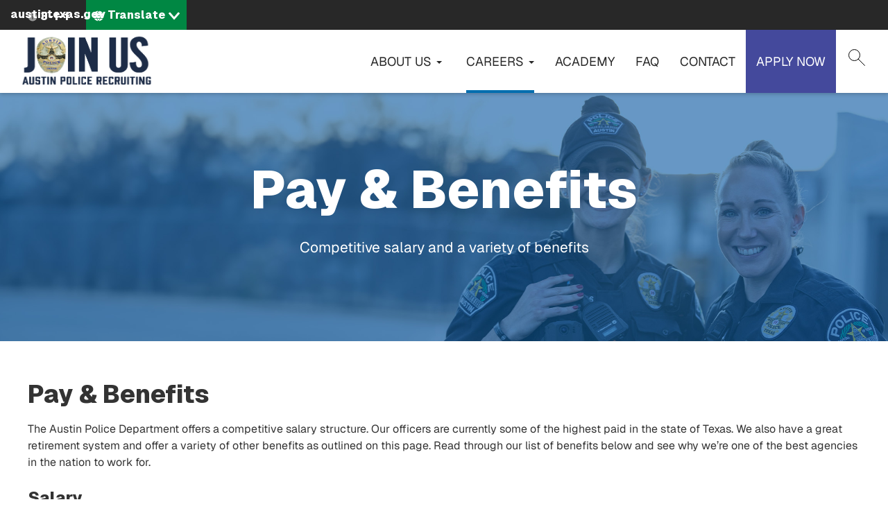

--- FILE ---
content_type: text/html; charset=UTF-8
request_url: https://www.austintexas.gov/apdrecruiting/pay-benefits
body_size: 11904
content:
<!DOCTYPE html>
<html  lang="en" dir="ltr" prefix="content: http://purl.org/rss/1.0/modules/content/  dc: http://purl.org/dc/terms/  foaf: http://xmlns.com/foaf/0.1/  og: http://ogp.me/ns#  rdfs: http://www.w3.org/2000/01/rdf-schema#  schema: http://schema.org/  sioc: http://rdfs.org/sioc/ns#  sioct: http://rdfs.org/sioc/types#  skos: http://www.w3.org/2004/02/skos/core#  xsd: http://www.w3.org/2001/XMLSchema# ">
  <head>
    <meta charset="utf-8" />
<meta name="description" content=".page-node-type-microsite #ms-video-spotlight h2 { font-size: 3.6rem; background: #1C2D49; color: #FFF; padding: 10px 20px; } table tbody tr:nth-child(odd) { background: #F7F7F7; }" />
<link rel="canonical" href="https://www.austintexas.gov/apdrecruiting/pay-benefits" />
<meta name="twitter:card" content="summary" />
<meta name="twitter:title" content="APD Recruiting - Pay-Benefits" />
<meta name="Generator" content="Drupal 10 (https://www.drupal.org)" />
<meta name="MobileOptimized" content="width" />
<meta name="HandheldFriendly" content="true" />
<meta name="viewport" content="width=device-width, initial-scale=1.0" />
<link rel="icon" href="/themes/custom/coa/microsites/coa_psrecruiting_apd/favicon.ico" type="image/png" />
<link rel="alternate" hreflang="en" href="https://www.austintexas.gov/apdrecruiting/pay-benefits" />
<link rel="canonical" href="https://www.austintexas.gov/apdrecruiting/pay-benefits" />
<link rel="shortlink" href="https://www.austintexas.gov/node/88776" />
<script>window.a2a_config=window.a2a_config||{};a2a_config.callbacks=[];a2a_config.overlays=[];a2a_config.templates={};</script>

    <title>APD Recruiting - Pay-Benefits | AustinTexas.gov</title>
    <link rel="stylesheet" media="all" href="/sites/default/files/css/css_C0WCeQDvWOBiAXYmnn_p2ZJPY2X-MtPsRWr3ZctQfl4.css?delta=0&amp;language=en&amp;theme=coa_psrecruiting_apd&amp;include=[base64]" />
<link rel="stylesheet" media="all" href="/modules/contrib/bootstrap_paragraphs/css/bootstrap-paragraphs-carousel.min.css?t8iwu5" />
<link rel="stylesheet" media="all" href="/sites/default/files/css/css_rZgWgy5FUrE7nXjcw33lT6sDf17_xIrjNXnB5E1_8bY.css?delta=2&amp;language=en&amp;theme=coa_psrecruiting_apd&amp;include=[base64]" />
<link rel="stylesheet" media="all" href="/sites/default/files/css/css_8UT2nto58WSjhppblauTZu2sJSBqYXo4TIiBl9EuJrA.css?delta=3&amp;language=en&amp;theme=coa_psrecruiting_apd&amp;include=[base64]" />
<link rel="stylesheet" media="all" href="https://cdnjs.cloudflare.com/ajax/libs/font-awesome/4.7.0/css/font-awesome.min.css" />
<link rel="stylesheet" media="all" href="https://cdn.bitmovin.com/player/web/8/bitmovinplayer-ui.css" />
<link rel="stylesheet" media="all" href="/sites/default/files/css/css_SKz14oQVlOoU3Hr44TBUSE-6l37MLdp9TQ-f2QRjkew.css?delta=6&amp;language=en&amp;theme=coa_psrecruiting_apd&amp;include=[base64]" />
<link rel="stylesheet" media="all" href="/sites/default/files/css/css_9y6ym4bpZjE2uENw2YRac_erOc7-t3PiOmghG0wU15w.css?delta=7&amp;language=en&amp;theme=coa_psrecruiting_apd&amp;include=[base64]" />
<link rel="stylesheet" media="all" href="/sites/default/files/asset_injector/css/turn_off_gtranslate-92508dd2432955fd259fc5548a1d0783.css?t8iwu5" />

    <script type="application/json" data-drupal-selector="drupal-settings-json">{"path":{"baseUrl":"\/","pathPrefix":"","currentPath":"node\/88776","currentPathIsAdmin":false,"isFront":false,"currentLanguage":"en"},"pluralDelimiter":"\u0003","suppressDeprecationErrors":true,"gtag":{"tagId":"","consentMode":false,"otherIds":[],"events":[],"additionalConfigInfo":[]},"ajaxPageState":{"libraries":"[base64]","theme":"coa_psrecruiting_apd","theme_token":"2Tni9QJnvnv9dsfvdMW0tD2z4VlM5OXSqvu-zOKN3xY"},"ajaxTrustedUrl":{"\/search-pages":true},"gtm":{"tagId":null,"settings":{"data_layer":"dataLayer","include_environment":false},"tagIds":["GTM-WHQFX42"]},"data":{"extlink":{"extTarget":false,"extTargetNoOverride":false,"extNofollow":false,"extNoreferrer":false,"extFollowNoOverride":false,"extClass":"0","extLabel":"(link is external)","extImgClass":false,"extSubdomains":false,"extExclude":"","extInclude":"","extCssExclude":"","extCssExplicit":"","extAlert":false,"extAlertText":"This link will take you to an external web site. We are not responsible for their content.","mailtoClass":"0","mailtoLabel":"(link sends email)","extUseFontAwesome":false,"extIconPlacement":"before","extFaLinkClasses":"fa fa-external-link","extFaMailtoClasses":"fa fa-envelope-o","whitelistedDomains":[]}},"ckeditorAccordion":{"accordionStyle":{"collapseAll":1,"keepRowsOpen":null,"animateAccordionOpenAndClose":1,"openTabsWithHash":1,"allowHtmlInTitles":0}},"bootstrap":{"forms_has_error_value_toggle":1,"modal_animation":1,"modal_backdrop":"true","modal_focus_input":1,"modal_keyboard":1,"modal_select_text":1,"modal_show":1,"modal_size":"","popover_enabled":1,"popover_animation":1,"popover_auto_close":1,"popover_container":"body","popover_content":"","popover_delay":"0","popover_html":0,"popover_placement":"right","popover_selector":"","popover_title":"","popover_trigger":"click","tooltip_enabled":1,"tooltip_animation":1,"tooltip_container":"body","tooltip_delay":"0","tooltip_html":0,"tooltip_placement":"auto left","tooltip_selector":"","tooltip_trigger":"hover"},"viewsJumpMenu":{"translation-selector-menu-block-1-jump-menu":{"new_window":false}},"coa_custom":{"js":{"node_id":"88776","custom_variable":"true"},"user_role":"admin_publisher"},"english_url":"\/node\/88776\/edit","spanish_url":"\/es\/node\/88776\/translations\/add\/en\/es","user":{"uid":0,"permissionsHash":"498f8a30997b655ff04e4c2d13be805c8a62fb8d2cd4bfc4a2985bac35a66cef"}}</script>
<script src="/sites/default/files/js/js_1tbvoQ3UR91jiKDumpJ04KXd5cg8VT6CqLm0sM0VxBc.js?scope=header&amp;delta=0&amp;language=en&amp;theme=coa_psrecruiting_apd&amp;include=[base64]"></script>
<script src="/sites/default/files/asset_injector/js/translation_header-c9dbbeed15aa1cc135f221491e1514c2.js?t8iwu5"></script>
<script src="/modules/contrib/google_tag/js/gtag.js?t8iwu5"></script>
<script src="/modules/contrib/google_tag/js/gtm.js?t8iwu5"></script>

  </head>
  <body class="apdrecruiting-pay-benefits public-safety---police-recruiting path-node page-node-type-microsite navbar-is-fixed-top has-glyphicons">
    <a href="#main-content" class="focusable skip-link">Skip to main content</a>
    <noscript><iframe src="https://www.googletagmanager.com/ns.html?id=GTM-WHQFX42"
                  height="0" width="0" style="display:none;visibility:hidden"></iframe></noscript>

      <div class="dialog-off-canvas-main-canvas" data-off-canvas-main-canvas>
          
    <header class="navbar navbar-default navbar-fixed-top" id="navbar">
                              <div id="above_header">
            <a href="/" class="microsite-home-link">austintexas.gov</a>
              <div class="region region-above-header">
    <nav role="navigation" aria-labelledby="block-coa-psrecruiting-apd-actionnavigation-menu" id="block-coa-psrecruiting-apd-actionnavigation">
            
  <h2 class="visually-hidden" id="block-coa-psrecruiting-apd-actionnavigation-menu">Action Navigation</h2>
  

        

      <ul class="menu menu--menu-action-navigation nav">
      
                        <li class="first last">
                                      <a class="icon-311" href="/department/311">3-1-1</a>
                                        </li>
          </ul>
  

  </nav>
<section class="views-element-container block block-views block-views-blocktranslation-selector-menu-block-1 clearfix" id="block-psrecruiting-apd-views-block-translation-selector-menu-block-1">
  
    

      <div class="form-group"><div class="lang-selector-cofa view view-translation-selector-menu view-id-translation_selector_menu view-display-id-block_1 js-view-dom-id-bec24bfdc7ee817e2b673887b50cfb939d571a7f10ddd5b3899968275de22aeb">
  
    
      
      <div class="view-content">
      
<div>
    <select class="lang-selector-cofa-select OneLinkNoTx ViewsJumpMenu js-viewsJumpMenu" title="Translate" id="translation-selector-menu-block-1-jump-menu" aria-label="Language selector">
    <option>Translate</option>
      <option data-url="javascript:void(0);" lang-value="en-us");">English</option>
      <option data-url="javascript:void(0);" lang-value="es-us");">Español</option>
      <option data-url="javascript:void(0);" lang-value="fr-fr");">Français</option>
      <option data-url="javascript:void(0);" lang-value="sw-ke");">Kiswahili</option>
      <option data-url="javascript:void(0);" lang-value="vi-vn");">Tiếng Việt</option>
      <option data-url="javascript:void(0);" lang-value="ur-in");">اردو</option>
      <option data-url="javascript:void(0);" lang-value="ar-xy");">العربية</option>
      <option data-url="javascript:void(0);" lang-value="ps-af");">پښتو</option>
      <option data-url="javascript:void(0);" lang-value="ne-np");">नेपाली</option>
      <option data-url="javascript:void(0);" lang-value="hi-in");">हिंदी</option>
      <option data-url="javascript:void(0);" lang-value="my-mm");">မြန်မာ</option>
      <option data-url="javascript:void(0);" lang-value="ti-et");">ትግርኛ</option>
      <option data-url="javascript:void(0);" lang-value="zh-cn");">简体中文</option>
      <option data-url="javascript:void(0);" lang-value="zh-tw");">繁體中文</option>
      <option data-url="javascript:void(0);" lang-value="ko-kr");">한국어</option>
    </select>
</div>

    </div>
  
          </div>
</div>

  </section>


  </div>

          </div>
              
      <div class="navbar-header-wrapper">
        <div class="navbar-header">
            <div class="region region-navigation">
          <a class="logo navbar-btn pull-left" href="/apdrecruiting" title="Home" rel="home">
      <img src="/sites/default/files/APD-Recruiting-Logo-v8.png" alt="Home" />
    </a>
      <section class="views-exposed-form block block-views block-views-exposed-filter-blocksearch-pages-page-1 clearfix" data-drupal-selector="views-exposed-form-search-pages-page-1" id="block-coa-psrecruiting-apd-exposedformsearch-pagespage-1">
  
    

      <form action="/search-pages" method="get" id="views-exposed-form-search-pages-page-1" accept-charset="UTF-8">
  <div class="form--inline form-inline clearfix">
  <div class="form-item js-form-item form-type-textfield js-form-type-textfield form-item-search-api-fulltext js-form-item-search-api-fulltext form-no-label form-group">
  
  
  <input placeholder="Search by keyword" data-drupal-selector="edit-search-api-fulltext" class="form-text form-control" type="text" id="edit-search-api-fulltext" name="search_api_fulltext" value="" size="30" maxlength="128" />

  
  
  </div>
<div data-drupal-selector="edit-actions" class="form-actions form-group js-form-wrapper form-wrapper" id="edit-actions"><button data-drupal-selector="edit-submit-search-pages" class="button js-form-submit form-submit btn-primary btn icon-before" type="submit" id="edit-submit-search-pages" value="Filter"><span class="icon glyphicon glyphicon-filter" aria-hidden="true"></span>
Filter</button></div>

</div>

</form>

  </section>


  </div>

                                <button type="button" class="navbar-toggle collapsed" data-toggle="collapse" data-target="#navbar-collapse">
              <span class="sr-only">Toggle navigation</span>
              <span class="menu-label">Menu</span>
              <span class="close-label">Close</span>
            </button>
          
          <a href="#" class="icon-search" data-toggle="collapse" data-target="#navbar .block-views-exposed-filter-blocksearch-pages-page-1">Search</a>
        </div>
      </div>

                    <div id="navbar-collapse" class="navbar-collapse collapse">
            <div class="region region-navigation-collapsible">
    <nav role="navigation" aria-labelledby="block-psrecruitingpolice-menu" id="block-psrecruitingpolice">
            
  <h2 class="visually-hidden" id="block-psrecruitingpolice-menu">PSRecruiting - Police</h2>
  

        
      <ul class="menu menu--psrecruiting---police nav">
                      <li class="expanded dropdown first">
                                                                    <a href="" class="dropdown-toggle" data-toggle="dropdown">ABOUT US <span class="caret"></span></a>
                        <ul class="dropdown-menu">
                      <li class="first">
                                        <a href="/apdrecruiting/why-apd" data-drupal-link-system-path="node/88768">WHY APD</a>
              </li>
                      <li>
                                        <a href="/apdrecruiting/military" data-drupal-link-system-path="node/88771">MILITARY &amp; THE APD</a>
              </li>
                      <li>
                                        <a href="/apdrecruiting/women" data-drupal-link-system-path="node/88772">WOMEN ON THE TEAM</a>
              </li>
                      <li>
                                        <a href="/apdrecruiting/ride-with-officer" data-drupal-link-system-path="node/88777">RIDE WITH AN OFFICER</a>
              </li>
                      <li class="last">
                                        <a href="/apdrecruiting/team" data-drupal-link-system-path="node/89390">RECRUITING TEAM</a>
              </li>
        </ul>
  
              </li>
                      <li class="expanded dropdown active active-trail">
                                                                    <a href="" class="dropdown-toggle active-trail" data-toggle="dropdown">CAREERS <span class="caret"></span></a>
                        <ul class="dropdown-menu">
                      <li class="first">
                                        <a href="/apdrecruiting/careers" data-drupal-link-system-path="node/88773">CAREERS</a>
              </li>
                      <li>
                                        <a href="/apdrecruiting/career-path" data-drupal-link-system-path="node/88774">CAREER PATHS</a>
              </li>
                      <li>
                                        <a href="/apdrecruiting/hiring-process" data-drupal-link-system-path="node/88775">HIRING PROCESS</a>
              </li>
                      <li class="active active-trail last">
                                        <a href="/apdrecruiting/pay-benefits" class="is-active active-trail" data-drupal-link-system-path="node/88776">PAY &amp; BENEFITS</a>
              </li>
        </ul>
  
              </li>
                      <li>
                                        <a href="/apdrecruiting/academy" data-drupal-link-system-path="node/88779">ACADEMY</a>
              </li>
                      <li>
                                        <a href="/apdrecruiting/faq" data-drupal-link-system-path="node/88781">FAQ</a>
              </li>
                      <li>
                                        <a href="/apdrecruiting/contact" data-drupal-link-system-path="node/88782">CONTACT</a>
              </li>
                      <li class="last">
                                        <a href="https://apdintake-austintexas.icims.com/jobs/search?ss=1&amp;hashed=-435597509">APPLY NOW</a>
              </li>
        </ul>
  

  </nav>

  </div>

        </div>
                    </div>
          </header>
  <div role="main" class="main-container js-quickedit-main-content">
    
                    <div id="header_hero" role="banner">
          
<div class="region region-header-hero">
  <div class="header-hero-background ">
    
  </div>
  <div class="header-hero-breadcrumb-title-wrapper">
    <div class="container-wide-lg container-wide-md container-wide-sm container-xs">
      <div class="inner">
        <div class="header-hero-breadcrumb">
            

        </div>
        <div class="header-hero-title">
                       <h2 class="page-header">APD Recruiting - Pay-Benefits</h2>
   


        </div>
      </div>
    </div>
  </div>
</div>

        </div>
            
    
  
    <section id="wrapper-content" >
                      <div class="highlighted">  <div class="region region-highlighted">
    <div data-drupal-messages-fallback class="hidden"></div>

  </div>
</div>
          
        
              <div id="main-content">
          <div class="region region-content">
      <article class="node node--type-microsite node--view-mode-full clearfix">
  
    

  <div>
    
<div id="micro-site-page"  class="hero-full links- video- spotlight-embed-type-">
        <section id="ms-hero">

        <div id="ms-hero-image-wrapper">
          <div class="block-region-hero-banner"><section class="block block-ctools-block block-entity-fieldnodefield-ms-hero-image clearfix">
  
    

      
  <div class="field field--name-field-ms-hero-image field--type-image field--label-above">
    <div class="field--label">Image</div>
              <div class="field--item">  <img loading="lazy" src="/sites/default/files/2024-07/Pay%20%26%20Benefits_0.jpg" width="2800" height="644" alt="Two female Austin Police officers" typeof="foaf:Image" class="img-responsive" />

</div>
          </div>

  </section>

<section class="block block-ctools-block block-entity-fieldnodefield-ms-slider clearfix">
  
    

      
      <div>





    





<div class="paragraph paragraph--type--bp-carousel paragraph--view-mode--default paragraph--id--475 carousel slide" id="myCarousel-475" data-interval="false" data-ride="carousel">
  <ol class="carousel-indicators">
          <li class="active" data-slide-to="0" data-target="#myCarousel-475"></li>
      </ol>
          <div class="carousel-inner" role="list">
              <div class="paragraph--layout-slideshow__slide-1 item carousel-item active" role="listitem">
          







<div class="paragraph paragraph--type--ms-hero-slider paragraph--view-mode--default paragraph--id--474">
  <div class="paragraph__column">
        
  </div>
</div>

        </div>
          </div>
    <a class="left carousel-control" href="#myCarousel-475" role="button" data-slide="prev">
    <span class="glyphicon glyphicon-chevron-left" aria-hidden="true"></span>
    <span class="sr-only">Previous</span>
  </a>
  <a class="right carousel-control" href="#myCarousel-475" role="button" data-slide="next">
    <span class="glyphicon glyphicon-chevron-right" aria-hidden="true"></span>
    <span class="sr-only">Next</span>
  </a>
</div>
</div>
  
  </section>

</div>
        </div>
        <div id="ms-hero-text-wrapper">
          <div class="block-region-hero-banner-text"><section class="block block-ctools-block block-entity-fieldnodefield-ms-hero-title clearfix">
  
    

      
  <h1 class="field field--name-field-ms-hero-title field--type-string field--label-above field--item">Pay &amp; Benefits</h1>

  </section>

<section class="block block-ctools-block block-entity-fieldnodefield-ms-hero-subtext clearfix">
  
    

      
  <p class="field field--name-field-ms-hero-subtext field--type-string-long field--label-above field--item">Competitive salary and a variety of benefits</p>

  </section>

</div>
        </div>

    </section>
      
      <section id="ms-video-spotlight">
      <div class="block-region-video-spotlight"><section class="block block-ctools-block block-entity-fieldnodefield-custom-content clearfix">
  
    

      
      <div>
  <div class="paragraph paragraph--type--container paragraph--view-mode--default">
          <div class="inner">
        
      <div>

  <div class="paragraph paragraph--type--content100 paragraph--view-mode--default">
    <div class="paragraph-wrapper">
          <div class="section-text">
        <div class="inner">
          <h2>
          Pay &amp; Benefits
          </h2>
          
            <div class="field field--name-field-content-description field--type-text-long field--label-hidden field--item"><p>The Austin Police Department offers a competitive salary structure. Our officers are currently some of the highest paid in the state of Texas. We also have a great retirement system and offer a variety of other benefits as outlined on this page. Read through our list of benefits below and see why we’re one of the best agencies in the nation to work for.&nbsp;</p>
<h3><strong>Salary</strong></h3>
<p>Police officer pay is outlined in the charts below. Salary figures reflect base pay and&nbsp;do not include overtime which officers are eligible for after graduating and completing their required 3 month Field Training period. Incentive pay is also not reflected in the charts below.&nbsp; &nbsp;</p>
<h3>Regular Academy</h3>
<table>
<tbody>
<tr>
<td>&nbsp;During academy (approximately 8 months)</td>
<td>&nbsp;$60,000/year rate&nbsp;</td>
</tr>
<tr>
<td>&nbsp;At graduation</td>
<td>&nbsp;$78,627/year</td>
</tr>
<tr>
<td>&nbsp;At 1 year anniversary of graduation</td>
<td>&nbsp;$92,647/year</td>
</tr>
<tr>
<td>&nbsp;At 2 year anniversary of graduation</td>
<td>&nbsp;$106,344/year</td>
</tr>
<tr>
<td>&nbsp;At 6 year anniversary of graduation</td>
<td>&nbsp;$113,788/year</td>
</tr>
<tr>
<td>&nbsp;At 10 year anniversary of graduation</td>
<td>&nbsp;$121,754/year</td>
</tr>
<tr>
<td>&nbsp;At 14 year anniversary of graduation</td>
<td>&nbsp;$130,276/year</td>
</tr>
<tr>
<td>&nbsp;At 16 year anniversary of graduation</td>
<td>&nbsp;$139,396/year</td>
</tr>
<tr>
<td>Top Step&nbsp;(at 23 year anniversary)</td>
<td>&nbsp;$143,578/year</td>
</tr>
</tbody>
</table>
<h3><br>Salary by Rank</h3>
<p>This list provides a salary range&nbsp;for each rank up to Commander. These numbers do not include overtime or specialty (incentive) pays.&nbsp;</p>
<table>
<tbody>
<tr>
<td>&nbsp;Cadet</td>
<td>&nbsp;$60,000/year rate during Academy</td>
</tr>
<tr>
<td>&nbsp;Police Officer</td>
<td>&nbsp;$78,627&nbsp;- $143,578/year</td>
</tr>
<tr>
<td>&nbsp;Corporal/Detective</td>
<td>&nbsp;$115,915 - $156,500/year</td>
</tr>
<tr>
<td>&nbsp;Sergeant</td>
<td>&nbsp;$135,192 - $170,585/year</td>
</tr>
<tr>
<td>&nbsp;Lieutenant</td>
<td>&nbsp;$155,471 - $196,172/year</td>
</tr>
<tr>
<td>&nbsp;Commander</td>
<td>&nbsp;$192,355 - $226,834/year</td>
</tr>
</tbody>
</table>
<h3>Incentive Pay</h3>
<p>In addition to base salary, the Austin Police Department offers several forms of incentive pay for qualifying officers:</p>
<ul>
<li>Bilingual Pay or ASL $2,400/year*</li>
<li>Field Training Officer (FTO) Pay $4,507/year*</li>
<li>Education Incentive Pay
<ul>
<li>Associate's degree or 60 hours college credit $1,200/year*</li>
<li>Bachelor's degree $2,640/year*</li>
<li>Master's degree $3,600/year*</li>
</ul>
</li>
<li>Certificate Pay $1,800/year*&nbsp;for TCOLE Master Peace Officer&nbsp;Certificate</li>
<li>Shift Differential for evening or night shifts $3,600 - $4,200/year*</li>
<li>Longevity Pay $107 per year of service, up to a maximum of 25 years</li>
<li>Court Overtime</li>
</ul>
<p>*Paid in 12 monthly installments.</p>
</div>
      
        </div>
      </div>
        </div>
  </div>
</div>
  
      </div>
      </div>
</div>
      <div>
  <div class="paragraph paragraph--type--container paragraph--view-mode--default">
          <div class="inner">
        
      <div>

  <div class="paragraph paragraph--type--content100 paragraph--view-mode--default">
    <div class="paragraph-wrapper">
          <div class="section-text">
        <div class="inner">
          <h2>
          Retirement
          </h2>
          
            <div class="field field--name-field-content-description field--type-text-long field--label-hidden field--item"><p>Our retirement system ranks as one of the best in Texas and the United States. Austin police officers qualify for a pension with the Austin Police Retirement System after successfully completing a minimum of 25 years of service and 50 years of age. Your pension is based on the number of years of service at a multiplier of 2.5% per year. There is currently no maximum cap on the percentage you can earn.&nbsp;&nbsp;</p>
<p>Formula: [Years of Service] x [2.5% multiplier] = Percentage of Base Salary</p>
<p>The chart below details three examples for earning retirement:&nbsp;</p>
<table>
<thead>
<tr>
<th>YEARS OF SERVICE</th>
<th>PERCENTAGE OF TOTAL BASE SALARY EARNED</th>
</tr>
</thead>
<tbody>
<tr>
<td>&nbsp;25</td>
<td>62.5%</td>
</tr>
<tr>
<td>&nbsp;27</td>
<td>67.5%</td>
</tr>
<tr>
<td>&nbsp;30</td>
<td>75.0%</td>
</tr>
</tbody>
</table>
<p>Military personnel are eligible to purchase an additional 2 years into the retirement system. This purchase does not count toward the required 25&nbsp;years of service, but will be added to your multiplier for pension purposes.&nbsp;</p>
<p>For example, an officer who works 25&nbsp;years and purchases 2 years of military time would earn at the rate of someone who worked 27&nbsp;years total (earning 67.5% of his/her base salary according to the formula and chart above).</p>
<p>The Austin Police Department also offers an optional Deferred Compensation Plan, which is an employee only contribution.&nbsp;</p>
<p>For more information, visit the&nbsp;<a href="https://www.ausprs.org/"><em><strong>Austin Police Retirement System website</strong></em></a>.</p>
</div>
      
        </div>
      </div>
        </div>
  </div>
</div>
  
      </div>
      </div>
</div>
      <div>
  <div class="paragraph paragraph--type--container paragraph--view-mode--default">
          <div class="inner">
        
      <div>

  <div class="paragraph paragraph--type--content100 paragraph--view-mode--default">
    <div class="paragraph-wrapper">
          <div class="section-text">
        <div class="inner">
          <h2>
          Benefits Overview
          </h2>
          
            <div class="field field--name-field-content-description field--type-text-long field--label-hidden field--item"><p>Health, dental and retirement benefits will begin on day one of the police academy. Austin Police Department employees are eligible to participate in the following benefits:</p>
<ul>
<li>Medical (BlueCross BlueShield)</li>
<li>Vision</li>
<li>Dental</li>
<li>Life insurance</li>
<li>Short term disability</li>
<li>Long term disability</li>
<li>FLEXTRA Health Care</li>
<li>FLEXTRA Dependent Care</li>
<li>Group Legal Plan</li>
<li>Wellness Program</li>
<li>Employee Assistance Program</li>
<li>Childcare Programs</li>
<li>Commuter Program</li>
<li>Retirement (mandatory)</li>
<li>Tuition Reimbursement: Up to $3,000 per year</li>
<li>Deferred Compensation</li>
</ul>
<p>Additionally, the following four types of coverage are offered at no cost to the employee:</p>
<ul>
<li>CDHP with HSA (employee only)</li>
<li>Dental (employee only)</li>
<li>Basic life insurance</li>
<li>Short term disability</li>
</ul>
</div>
      
        </div>
      </div>
        </div>
  </div>
</div>
  
      </div>
      </div>
</div>
      <div>
  <div class="paragraph paragraph--type--container paragraph--view-mode--default">
          <div class="inner">
        
      <div>

  <div class="paragraph paragraph--type--content100 paragraph--view-mode--default">
    <div class="paragraph-wrapper">
          <div class="section-text">
        <div class="inner">
          <h2>
          Medical Benefits
          </h2>
          
            <div class="field field--name-field-content-description field--type-text-long field--label-hidden field--item"><p>BlueCross BlueShield&nbsp;provides medical coverage for our employees. A Consumer Driven Health Plan (CDHP) with Health Savings Account (HSA) is offered at no cost for employee only coverage. PPO and HMO medical plans are also offered, with contributions made by the employee per pay period (every two weeks) as follows:</p>
<table>
<thead>
<tr>
<th><strong>Coverage type</strong></th>
<th><strong>CDHP with HSA</strong></th>
<th><strong>PPO</strong></th>
<th><strong>HMO</strong></th>
</tr>
</thead>
<tbody>
<tr>
<td>Employee only</td>
<td>$0.00</td>
<td>$15.00</td>
<td>$20.00</td>
</tr>
<tr>
<td>Employee &amp; spouse/domestic partner</td>
<td>$96.37</td>
<td>$200.67</td>
<td>$210.67</td>
</tr>
<tr>
<td>Employee &amp; children</td>
<td>$47.79</td>
<td>$147.84</td>
<td>$157.84</td>
</tr>
<tr>
<td>Employee &amp; family or domestic partner &amp; children</td>
<td>$221.63</td>
<td>$336.91</td>
<td>$346.91</td>
</tr>
</tbody>
</table>
<h2>Other Benefits</h2>
<p>For a complete list of benefits, please visit the&nbsp;<a href="/department/active-employee-benefits"><strong>City of Austin Human Resources Department website</strong></a>.</p>
<h3>Education</h3>
<ul>
<li>Graduates of the police academy will receive 18 hours of college credit through Austin Community College</li>
<li>Texas A&amp;M University-Commerce Partnership Program</li>
</ul>
<h3>Personal Leave</h3>
<ul>
<li>Vacation Leave:&nbsp;6.25&nbsp;hours accrued per pay period (24 pay periods)</li>
<li>Sick Leave: 6.25&nbsp;hours accrued per pay period (24 pay periods)</li>
<li>Exception (Holiday) Leave: Up to 88 hours annually</li>
<li>Personal Holiday: Three days</li>
<li>Military Leave: 120 hours annually</li>
<li>Wellness Leave: Earn up to 16 hours annually </li>
<li>Emergency Leave: Three consecutive work days</li>
</ul>
<h3>Career Growth</h3>
<ul>
<li>Rotating shifts – Patrol officers typically work four 10-hour days with 3 days off. Days off rotate every 28 days.</li>
<li>Opportunities for promotions</li>
</ul>
<h3>Other Incentives</h3>
<ul>
<li>Uniforms and associated equipment provided (including a firearm)</li>
</ul>
</div>
      
        </div>
      </div>
        </div>
  </div>
</div>
  
      </div>
      </div>
</div>
  
  </section>

</div>

      <div class="container-wide-lg container-wide-md container-wide-sm container-xs">
        <div class="row">
          <div class="col-sm-5">
            
          </div>
          <div class="col-sm-6 col-md-offset-1">
            
          </div>
        </div>
        <div class="row">
          <div class="col-sm-12">
            
          </div>
        </div>
      </div>
    </section>
    
    <div id="ms-content" class="clearfix">
    <div class="container-wide-lg container-wide-md container-wide-sm container-xs">
      <div class="row">
                  <section id="ms-content-left" class="col-sm-8 center-left">
            <div class="block-region-content-left"><section class="block block-ctools-block block-entity-fieldnodebody clearfix">
  
      <h2 class="block-title">Description</h2>
    

      
            <div class="field field--name-body field--type-text-with-summary field--label-hidden field--item"><p>.page-node-type-microsite #ms-video-spotlight h2 { font-size: 3.6rem; background: #1C2D49; color: #FFF; padding: 10px 20px; } table tbody tr:nth-child(odd) { background: #F7F7F7; }</p>
</div>
      
  </section>

</div>
          </section>
                          <section id="ms-content-right" class="col-sm-3 col-sm-offset-1 center-right">
            <div class="sidebar" role="main">
              <div class="block-region-content-right"><section class="hide-sidebar-events-block block block-views block-views-blockextra-page-blocks-block-4 clearfix">
  
    

      <div class="form-group"><div class="view view-extra-page-blocks view-id-extra_page_blocks view-display-id-block_4 js-view-dom-id-f290a4aff010d1a813942ffb6a77ece59478e456a72af32dfaeefdab3640bfc7">
  
    
      <div class="view-header">
      <h2><a href="/fullcalendar?search=&amp;department=3777">Upcoming Events</a></h2>

    </div>
      
      <div class="view-content">
          <div class="vaccs-facts-content views-row"><div class="views-field views-field-nothing"><span class="field-content"><div class="upcoming-event">
  <div class="calender-icon"></div>
  <div class="event-details">
    <div class="event-date">January 28, 2026</div>
    <div class="event-title"><a href="/event/texas-state-applicant-test" hreflang="en">Texas State Applicant Test</a></div>
  </div>
</div></span></div></div>

    </div>
  
          </div>
</div>

  </section>

</div>
            </div>
          </section>
              </div>
    </div>
  </div>

  </div>

  </div>
</article>


  </div>

                
              </div>
      </section>

    
  
</div>
      <footer role="contentinfo" class="footer ">

      
        <div class="region region-footer clearfix">
  	<div id="coa_seal" title="City of Austin" alt="City of Austin - Website">City of Austin</div>
    <section id="block-apdrecruitingfooter" class="apd-recruiting-footer block block-block-content block-block-content0fb60969-e47d-4823-807a-df6673c3f7f5 clearfix">
  
    

      
            <div class="field field--name-body field--type-text-with-summary field--label-hidden field--item"><h2>Austin Police Department Recruiting</h2>
<p>1520 Rutherford Lane, Bldg. 3, Austin, TX 78754</p>
<p>(512) 974-4211</p>
<p><a href="mailto:APDRecruiting@austintexas.gov">APDRecruiting@austintexas.gov</a></p>
<p>All Rights Reserved, Copyright © 2018 APD CAREERS</p>
<!-- Facebook Pixel Code --><script>
!function(f,b,e,v,n,t,s)
{if(f.fbq)return;n=f.fbq=function(){n.callMethod?
n.callMethod.apply(n,arguments):n.queue.push(arguments)};
if(!f._fbq)f._fbq=n;n.push=n;n.loaded=!0;n.version='2.0';
n.queue=[];t=b.createElement(e);t.async=!0;
t.src=v;s=b.getElementsByTagName(e)[0];
s.parentNode.insertBefore(t,s)}(window,document,'script',
'https://connect.facebook.net/en_US/fbevents.js');
fbq('init', '191499092080904'); 
fbq('track', 'PageView');
</script><p></p><noscript><br>
<img height="1" width="1"><br>
src="https://www.facebook.com/tr?id=191499092080904&amp;ev=PageView<br>
&amp;noscript=1"/&gt;<br>
</noscript>
<!-- End Facebook Pixel Code --></div>
      
  </section>

<section id="block-apdrecruitingsocial" class="apd-recruiting-social block block-block-content block-block-content36b14d89-27ff-42a2-9814-a388f98a4d58 clearfix">
  
    

      
            <div class="field field--name-body field--type-text-with-summary field--label-hidden field--item"><ul>
<li><a class="icon-facebook" href="https://www.facebook.com/JoinAPD/" target="_blank" rel="noopener">Facebook</a></li>
<li><a class="icon-x" href="https://x.com/JoinAPD" target="_blank" rel="noopener">X</a></li>
<li><a class="icon-instagram" href="https://www.instagram.com/joinapd" target="_blank" rel="noopener">Instagram</a></li>
<li><a class="icon-email" href="mailto:APDRecruiting@austintexas.gov" target="_blank" rel="noopener">E-mail</a></li>
</ul>
</div>
      
  </section>


  </div>


              <div>  <div class="region region-footer-menu">
    <section id="block-coa-psrecruiting-apd-micrositecopyrightfooter" class="block block-block-content block-block-content233e915a-6596-49b2-bf6b-5c2a487b60d3 clearfix">
  
    

      
            <div class="field field--name-body field--type-text-with-summary field--label-hidden field--item"><div class="microsite-footer">
<div>
<div class="row">
<div class="col-md-9">
<p>©&nbsp;</p>
<script>document.write(new Date().getFullYear())</script><p> &nbsp;<span>All Rights Reserved.</span></p>
</div>
<div class="col-md-2">
<p><a href="https://www.austintexas.gov/page/privacy-policy">Privacy Notice</a></p>
</div>
</div>
</div>
</div>
</div>
      
  </section>


  </div>
</div>
      
          </footer>
  
  </div>

    
    <script src="/sites/default/files/js/js_XaK_rnEkiqU3V_uWoLRwbUWB4yOP7PBEGVMffRnPvus.js?scope=footer&amp;delta=0&amp;language=en&amp;theme=coa_psrecruiting_apd&amp;include=[base64]"></script>
<script src="https://static.addtoany.com/menu/page.js" async></script>
<script src="/sites/default/files/js/js_JxGpProZ3qrUG0hbfXJ6-rOsVq4dP0QHsXTAVo2nAcE.js?scope=footer&amp;delta=2&amp;language=en&amp;theme=coa_psrecruiting_apd&amp;include=[base64]"></script>
<script src="/sites/default/files/asset_injector/js/ga_hotfix-64e76610f67a781dea546a37160e3b1e.js?t8iwu5"></script>
<script src="/sites/default/files/asset_injector/js/kiosk_fix_pdf_spawn-7af8274358e7f07e95216798034f7008.js?t8iwu5"></script>
<script src="/sites/default/files/js/js_Ufy9rvU7WfuCepanFxwlYmGDW6HZ5VuiOmMPHS4_1i8.js?scope=footer&amp;delta=5&amp;language=en&amp;theme=coa_psrecruiting_apd&amp;include=[base64]"></script>
<script src="/sites/default/files/asset_injector/js/siteimprove-68cd30ce69d68a07693e1f907c640482.js?t8iwu5"></script>
<script src="https://cdn.jsdelivr.net/npm/js-cookie@3.0.5/dist/js.cookie.min.js"></script>
<script src="https://cdnjs.cloudflare.com/ajax/libs/modernizr/2.8.3/modernizr.min.js"></script>
<script src="https://cdn.jsdelivr.net/npm/bitmovin-player@8/bitmovinplayer.js"></script>
<script src="https://cdn.bitmovin.com/player/web/8/bitmovinplayer-ui.js"></script>
<script src="/sites/default/files/js/js_lgNZ2_7RSc12IceFdhWJLfKxSkV9QTk9CSvfGTt8wGQ.js?scope=footer&amp;delta=11&amp;language=en&amp;theme=coa_psrecruiting_apd&amp;include=[base64]"></script>
<script src="/modules/contrib/ckeditor_accordion/js/accordion.frontend.js?t8iwu5"></script>
<script src="/sites/default/files/js/js_grlyL3jcSSZLdzv-oseG7pAeb4o-RHN5jJFz0WHF2CA.js?scope=footer&amp;delta=13&amp;language=en&amp;theme=coa_psrecruiting_apd&amp;include=[base64]"></script>

  <script type="text/javascript" src="/_Incapsula_Resource?SWJIYLWA=719d34d31c8e3a6e6fffd425f7e032f3&ns=2&cb=1136708423" async></script></body>
</html>


--- FILE ---
content_type: text/css
request_url: https://www.austintexas.gov/sites/default/files/css/css_SKz14oQVlOoU3Hr44TBUSE-6l37MLdp9TQ-f2QRjkew.css?delta=6&language=en&theme=coa_psrecruiting_apd&include=eJx1kNGSwyAIRX_Ixk9iiGJiYyQDuG3_fm3TJvvQfWHuPXMREGM0xvrw-BZDEq7mUJUMcr1SMBYfVP2Vc8UUofDEkPL9W0YJJcwwokC33xLWpAKnBJMJVi1o5EZm0243nwRXurEsJ4MNBacuZvUHvJzwn-R2CSjclIoLC8Xc5wOGwBIzV3-o_Vyq8Uyd7xmOfeFeXGCE0NR49ad8USqolve7_c4hsayg9ij07BTyUdqGZdiEJ6H-L3S3kuvy4W_r_uz_6TjI0OrWxpJ1puj0oUarH1HJ_WS6qX_VYeXYCv0CnFa59w
body_size: 5211
content:
/* @license GPL-2.0-or-later https://www.drupal.org/licensing/faq */
.page-node-type-microsite.toolbar-loading #toolbar-administration{position:fixed;top:0;width:100%;z-index:1}.microsite-home-link{color:#fff;display:block;font-size:16px;font-weight:800;left:15px;line-height:42px;position:absolute;z-index:100}.microsite-home-link:hover{color:#fff}.breadcrumb{display:none !important}.page-node-type-service .main-container #header_hero>.region-header-hero .header-hero-breadcrumb-title-wrapper>div>.inner ol.breadcrumb{display:block !important}.page-node-type-service .main-container #header_hero>.region-header-hero .header-hero-breadcrumb-title-wrapper>div>.inner .inner{padding:40px 0 24px 0 !important}@media (max-width:820px){.page-node-type-service #header_hero>.region-header-hero .header-hero-breadcrumb-title-wrapper>div>.inner{padding:40px 0 24px 0}}.view-extra-page-blocks.view-display-id-block_7,.view-extra-page-blocks.view-display-id-block_10,.view-extra-page-blocks.view-display-id-panel_pane_2{text-align:center}@media (max-width:1249px){.view-extra-page-blocks.view-display-id-block_7,.view-extra-page-blocks.view-display-id-block_10,.view-extra-page-blocks.view-display-id-panel_pane_2{margin-top:1em}}.view-extra-page-blocks.view-display-id-block_7 .views-field-title,.view-extra-page-blocks.view-display-id-block_7 .views-field-nothing,.view-extra-page-blocks.view-display-id-block_10 .views-field-title,.view-extra-page-blocks.view-display-id-block_10 .views-field-nothing,.view-extra-page-blocks.view-display-id-panel_pane_2 .views-field-title,.view-extra-page-blocks.view-display-id-panel_pane_2 .views-field-nothing{display:none}.view-extra-page-blocks.view-display-id-block_7 .views-row,.view-extra-page-blocks.view-display-id-block_10 .views-row,.view-extra-page-blocks.view-display-id-panel_pane_2 .views-row{margin-bottom:2rem}@media (max-width:1249px){.views-element-container.block.block-views.block-views-blockextra-page-blocks-block-7.clearfix .form-group .view-content .views-row .views-field.views-field-title :first-child{margin-top:9rem}}.main-container #header_hero .views-field-field-department-hero-image::after,.main-container #header_hero .view-empty::after{background:#44499c !important}.carousel-indicators{display:none}.path-taxonomy .navbar,.page-node-type-microsite .navbar,.aac .navbar,.department-aac-faq .navbar,.airport .navbar,.atxmusic .navbar,.austin-center-for-events .navbar,.austin-water-utility .navbar,.austinhiv .navbar,.colony-park .navbar,.covid-19-in-austin .navbar,.ems .navbar,.golfatx .navbar,.icrc .navbar,.moms-place .navbar,.news-368 .navbar,.restore-rundberg .navbar,.soea .navbar,.term-3754 .navbar,.term-3755 .navbar,.term-3756 .navbar,.term-3757 .navbar{-webkit-box-shadow:0 2px 5px rgba(0,0,0,0.2);box-shadow:0 2px 5px rgba(0,0,0,0.2);height:auto}.path-taxonomy .navbar .navbar-header,.page-node-type-microsite .navbar .navbar-header,.aac .navbar .navbar-header,.department-aac-faq .navbar .navbar-header,.airport .navbar .navbar-header,.atxmusic .navbar .navbar-header,.austin-center-for-events .navbar .navbar-header,.austin-water-utility .navbar .navbar-header,.austinhiv .navbar .navbar-header,.colony-park .navbar .navbar-header,.covid-19-in-austin .navbar .navbar-header,.ems .navbar .navbar-header,.golfatx .navbar .navbar-header,.icrc .navbar .navbar-header,.moms-place .navbar .navbar-header,.news-368 .navbar .navbar-header,.restore-rundberg .navbar .navbar-header,.soea .navbar .navbar-header,.term-3754 .navbar .navbar-header,.term-3755 .navbar .navbar-header,.term-3756 .navbar .navbar-header,.term-3757 .navbar .navbar-header{-webkit-box-shadow:none;box-shadow:none;display:-webkit-box;display:-ms-flexbox;display:flex;height:90px}.path-taxonomy .navbar .navbar-header .region-navigation,.page-node-type-microsite .navbar .navbar-header .region-navigation,.aac .navbar .navbar-header .region-navigation,.department-aac-faq .navbar .navbar-header .region-navigation,.airport .navbar .navbar-header .region-navigation,.atxmusic .navbar .navbar-header .region-navigation,.austin-center-for-events .navbar .navbar-header .region-navigation,.austin-water-utility .navbar .navbar-header .region-navigation,.austinhiv .navbar .navbar-header .region-navigation,.colony-park .navbar .navbar-header .region-navigation,.covid-19-in-austin .navbar .navbar-header .region-navigation,.ems .navbar .navbar-header .region-navigation,.golfatx .navbar .navbar-header .region-navigation,.icrc .navbar .navbar-header .region-navigation,.moms-place .navbar .navbar-header .region-navigation,.news-368 .navbar .navbar-header .region-navigation,.restore-rundberg .navbar .navbar-header .region-navigation,.soea .navbar .navbar-header .region-navigation,.term-3754 .navbar .navbar-header .region-navigation,.term-3755 .navbar .navbar-header .region-navigation,.term-3756 .navbar .navbar-header .region-navigation,.term-3757 .navbar .navbar-header .region-navigation{margin:0 auto;padding:0}.path-taxonomy .navbar .navbar-header .region-navigation .logo,.page-node-type-microsite .navbar .navbar-header .region-navigation .logo,.aac .navbar .navbar-header .region-navigation .logo,.department-aac-faq .navbar .navbar-header .region-navigation .logo,.airport .navbar .navbar-header .region-navigation .logo,.atxmusic .navbar .navbar-header .region-navigation .logo,.austin-center-for-events .navbar .navbar-header .region-navigation .logo,.austin-water-utility .navbar .navbar-header .region-navigation .logo,.austinhiv .navbar .navbar-header .region-navigation .logo,.colony-park .navbar .navbar-header .region-navigation .logo,.covid-19-in-austin .navbar .navbar-header .region-navigation .logo,.ems .navbar .navbar-header .region-navigation .logo,.golfatx .navbar .navbar-header .region-navigation .logo,.icrc .navbar .navbar-header .region-navigation .logo,.moms-place .navbar .navbar-header .region-navigation .logo,.news-368 .navbar .navbar-header .region-navigation .logo,.restore-rundberg .navbar .navbar-header .region-navigation .logo,.soea .navbar .navbar-header .region-navigation .logo,.term-3754 .navbar .navbar-header .region-navigation .logo,.term-3755 .navbar .navbar-header .region-navigation .logo,.term-3756 .navbar .navbar-header .region-navigation .logo,.term-3757 .navbar .navbar-header .region-navigation .logo{background:none;margin:0;padding:0}.path-taxonomy .navbar .navbar-header .region-navigation .logo.navbar-btn,.page-node-type-microsite .navbar .navbar-header .region-navigation .logo.navbar-btn,.aac .navbar .navbar-header .region-navigation .logo.navbar-btn,.department-aac-faq .navbar .navbar-header .region-navigation .logo.navbar-btn,.airport .navbar .navbar-header .region-navigation .logo.navbar-btn,.atxmusic .navbar .navbar-header .region-navigation .logo.navbar-btn,.austin-center-for-events .navbar .navbar-header .region-navigation .logo.navbar-btn,.austin-water-utility .navbar .navbar-header .region-navigation .logo.navbar-btn,.austinhiv .navbar .navbar-header .region-navigation .logo.navbar-btn,.colony-park .navbar .navbar-header .region-navigation .logo.navbar-btn,.covid-19-in-austin .navbar .navbar-header .region-navigation .logo.navbar-btn,.ems .navbar .navbar-header .region-navigation .logo.navbar-btn,.golfatx .navbar .navbar-header .region-navigation .logo.navbar-btn,.icrc .navbar .navbar-header .region-navigation .logo.navbar-btn,.moms-place .navbar .navbar-header .region-navigation .logo.navbar-btn,.news-368 .navbar .navbar-header .region-navigation .logo.navbar-btn,.restore-rundberg .navbar .navbar-header .region-navigation .logo.navbar-btn,.soea .navbar .navbar-header .region-navigation .logo.navbar-btn,.term-3754 .navbar .navbar-header .region-navigation .logo.navbar-btn,.term-3755 .navbar .navbar-header .region-navigation .logo.navbar-btn,.term-3756 .navbar .navbar-header .region-navigation .logo.navbar-btn,.term-3757 .navbar .navbar-header .region-navigation .logo.navbar-btn{text-indent:0;width:100%}.path-taxonomy .navbar .navbar-header .region-navigation .logo.navbar-btn.pull-left,.page-node-type-microsite .navbar .navbar-header .region-navigation .logo.navbar-btn.pull-left,.aac .navbar .navbar-header .region-navigation .logo.navbar-btn.pull-left,.department-aac-faq .navbar .navbar-header .region-navigation .logo.navbar-btn.pull-left,.airport .navbar .navbar-header .region-navigation .logo.navbar-btn.pull-left,.atxmusic .navbar .navbar-header .region-navigation .logo.navbar-btn.pull-left,.austin-center-for-events .navbar .navbar-header .region-navigation .logo.navbar-btn.pull-left,.austin-water-utility .navbar .navbar-header .region-navigation .logo.navbar-btn.pull-left,.austinhiv .navbar .navbar-header .region-navigation .logo.navbar-btn.pull-left,.colony-park .navbar .navbar-header .region-navigation .logo.navbar-btn.pull-left,.covid-19-in-austin .navbar .navbar-header .region-navigation .logo.navbar-btn.pull-left,.ems .navbar .navbar-header .region-navigation .logo.navbar-btn.pull-left,.golfatx .navbar .navbar-header .region-navigation .logo.navbar-btn.pull-left,.icrc .navbar .navbar-header .region-navigation .logo.navbar-btn.pull-left,.moms-place .navbar .navbar-header .region-navigation .logo.navbar-btn.pull-left,.news-368 .navbar .navbar-header .region-navigation .logo.navbar-btn.pull-left,.restore-rundberg .navbar .navbar-header .region-navigation .logo.navbar-btn.pull-left,.soea .navbar .navbar-header .region-navigation .logo.navbar-btn.pull-left,.term-3754 .navbar .navbar-header .region-navigation .logo.navbar-btn.pull-left,.term-3755 .navbar .navbar-header .region-navigation .logo.navbar-btn.pull-left,.term-3756 .navbar .navbar-header .region-navigation .logo.navbar-btn.pull-left,.term-3757 .navbar .navbar-header .region-navigation .logo.navbar-btn.pull-left{-webkit-box-align:center;-ms-flex-align:center;align-items:center;display:-webkit-box;display:-ms-flexbox;display:flex;float:none;height:100% !important}.path-taxonomy .navbar .navbar-header .region-navigation .logo.navbar-btn img,.page-node-type-microsite .navbar .navbar-header .region-navigation .logo.navbar-btn img,.aac .navbar .navbar-header .region-navigation .logo.navbar-btn img,.department-aac-faq .navbar .navbar-header .region-navigation .logo.navbar-btn img,.airport .navbar .navbar-header .region-navigation .logo.navbar-btn img,.atxmusic .navbar .navbar-header .region-navigation .logo.navbar-btn img,.austin-center-for-events .navbar .navbar-header .region-navigation .logo.navbar-btn img,.austin-water-utility .navbar .navbar-header .region-navigation .logo.navbar-btn img,.austinhiv .navbar .navbar-header .region-navigation .logo.navbar-btn img,.colony-park .navbar .navbar-header .region-navigation .logo.navbar-btn img,.covid-19-in-austin .navbar .navbar-header .region-navigation .logo.navbar-btn img,.ems .navbar .navbar-header .region-navigation .logo.navbar-btn img,.golfatx .navbar .navbar-header .region-navigation .logo.navbar-btn img,.icrc .navbar .navbar-header .region-navigation .logo.navbar-btn img,.moms-place .navbar .navbar-header .region-navigation .logo.navbar-btn img,.news-368 .navbar .navbar-header .region-navigation .logo.navbar-btn img,.restore-rundberg .navbar .navbar-header .region-navigation .logo.navbar-btn img,.soea .navbar .navbar-header .region-navigation .logo.navbar-btn img,.term-3754 .navbar .navbar-header .region-navigation .logo.navbar-btn img,.term-3755 .navbar .navbar-header .region-navigation .logo.navbar-btn img,.term-3756 .navbar .navbar-header .region-navigation .logo.navbar-btn img,.term-3757 .navbar .navbar-header .region-navigation .logo.navbar-btn img{display:block;margin:0 auto;max-height:100%;padding:5px}.path-taxonomy .navbar .navbar-header .navbar-toggle,.page-node-type-microsite .navbar .navbar-header .navbar-toggle,.aac .navbar .navbar-header .navbar-toggle,.department-aac-faq .navbar .navbar-header .navbar-toggle,.airport .navbar .navbar-header .navbar-toggle,.atxmusic .navbar .navbar-header .navbar-toggle,.austin-center-for-events .navbar .navbar-header .navbar-toggle,.austin-water-utility .navbar .navbar-header .navbar-toggle,.austinhiv .navbar .navbar-header .navbar-toggle,.colony-park .navbar .navbar-header .navbar-toggle,.covid-19-in-austin .navbar .navbar-header .navbar-toggle,.ems .navbar .navbar-header .navbar-toggle,.golfatx .navbar .navbar-header .navbar-toggle,.icrc .navbar .navbar-header .navbar-toggle,.moms-place .navbar .navbar-header .navbar-toggle,.news-368 .navbar .navbar-header .navbar-toggle,.restore-rundberg .navbar .navbar-header .navbar-toggle,.soea .navbar .navbar-header .navbar-toggle,.term-3754 .navbar .navbar-header .navbar-toggle,.term-3755 .navbar .navbar-header .navbar-toggle,.term-3756 .navbar .navbar-header .navbar-toggle,.term-3757 .navbar .navbar-header .navbar-toggle{margin-left:-10px;margin-top:10px}.path-taxonomy .navbar .navbar-header .icon-search,.page-node-type-microsite .navbar .navbar-header .icon-search,.aac .navbar .navbar-header .icon-search,.department-aac-faq .navbar .navbar-header .icon-search,.airport .navbar .navbar-header .icon-search,.atxmusic .navbar .navbar-header .icon-search,.austin-center-for-events .navbar .navbar-header .icon-search,.austin-water-utility .navbar .navbar-header .icon-search,.austinhiv .navbar .navbar-header .icon-search,.colony-park .navbar .navbar-header .icon-search,.covid-19-in-austin .navbar .navbar-header .icon-search,.ems .navbar .navbar-header .icon-search,.golfatx .navbar .navbar-header .icon-search,.icrc .navbar .navbar-header .icon-search,.moms-place .navbar .navbar-header .icon-search,.news-368 .navbar .navbar-header .icon-search,.restore-rundberg .navbar .navbar-header .icon-search,.soea .navbar .navbar-header .icon-search,.term-3754 .navbar .navbar-header .icon-search,.term-3755 .navbar .navbar-header .icon-search,.term-3756 .navbar .navbar-header .icon-search,.term-3757 .navbar .navbar-header .icon-search{margin:10px 0 0 0;top:0}@media (min-width:991px){.path-taxonomy .navbar .navbar-header .region-navigation,.aac .navbar .navbar-header .region-navigation,.department-aac-faq .navbar .navbar-header .region-navigation,.airport .navbar .navbar-header .region-navigation,.austinhiv .navbar .navbar-header .region-navigation,.icrc .navbar .navbar-header .region-navigation{margin:0}}@media screen and (min-width:320px) and (max-width:991px){.path-taxonomy .navbar .navbar-header .region-navigation .logo.navbar-btn img{padding:15px}}.navbar .navbar-collapse .region-navigation-collapsible .nav>li>a{margin-left:15px;margin-right:15px;padding-left:0;padding-right:0}.navbar .navbar-collapse .region-navigation-collapsible .nav>li>a:hover{background:transparent}.navbar .navbar-collapse .region-navigation-collapsible .nav>li.active-trail>a{border-bottom:4px solid #006daf}.navbar .navbar-collapse .region-navigation-collapsible .nav li a.menu-button{background:#44499c;color:#fff;margin:0;padding:15px;-webkit-transition:.3s ease-in-out;transition:.3s ease-in-out}.navbar .navbar-collapse .region-navigation-collapsible .nav li a.menu-button:hover{background:#22254E}.navbar .navbar-collapse .region-navigation-collapsible .nav li .dropdown-menu .active a{color:white}.navbar-collapse .menu li .dropdown-backdrop{display:none}@media (max-width:990px){.navbar .navbar-header{float:none}.navbar-left,.navbar-right{float:none !important}.navbar-brand{margin:17px 15px 17px 0}.navbar-toggle{display:block}.navbar-collapse{border-top:1px solid transparent;-webkit-box-shadow:inset 0 1px 0 rgba(255,255,255,0.1);box-shadow:inset 0 1px 0 rgba(255,255,255,0.1)}.navbar-collapse.collapse{display:none !important}.navbar-fixed-top{border-width:0 0 1px;top:0}.navbar .navbar-collapse .region-navigation-collapsible{float:none;margin-right:0}.navbar .navbar-collapse .region-navigation-collapsible .menu{float:none !important;margin-top:7.5px}.navbar .navbar-collapse .region-navigation-collapsible .menu>li{border-bottom:1px solid #eee;float:none !important;margin:0 !important}.navbar .navbar-collapse .region-navigation-collapsible .menu>li>a{padding-bottom:10px;padding-top:10px}.collapse.in{display:block !important}}#navbar-collapse{background:#fff}#navbar-collapse .menu.nav>.expanded{position:relative}.page-node-type-news-article .col-sm-3.left,.page-node-type-news-article .col-sm-3.center-left,.page-node-type-department .col-sm-3.left,.page-node-type-department .col-sm-3.center-left,.page-node-type-news-release .col-sm-3.left,.page-node-type-news-release .col-sm-3.center-left,.page-node-type-page .col-sm-3.left,.page-node-type-page .col-sm-3.center-left,.page-node-type-city-clerk-content .col-sm-3.left,.page-node-type-city-clerk-content .col-sm-3.center-left,.page-node-type-biography .col-sm-3.left,.page-node-type-biography .col-sm-3.center-left,.page-node-type-blog-name .col-sm-3.left,.page-node-type-blog-name .col-sm-3.center-left,.page-node-type-boards-and-commissions .col-sm-3.left,.page-node-type-boards-and-commissions .col-sm-3.center-left,.page-node-type-faq .col-sm-3.left,.page-node-type-faq .col-sm-3.center-left,.page-node-type-watershed-plant-database .col-sm-3.left,.page-node-type-watershed-plant-database .col-sm-3.center-left,.page-node-type-factoid .col-sm-3.left,.page-node-type-factoid .col-sm-3.center-left,.page-node-type-services .col-sm-3.left,.page-node-type-services .col-sm-3.center-left,.page-node-type-small-business-incentive-guide .col-sm-3.left,.page-node-type-small-business-incentive-guide .col-sm-3.center-left,.path-taxonomy .col-sm-3.left,.path-taxonomy .col-sm-3.center-left,.node--type-department .col-sm-3.left,.node--type-department .col-sm-3.center-left,.page-node-type-webform .col-sm-3.left,.page-node-type-webform .col-sm-3.center-left{display:none}.page-node-type-news-article .col-sm-6.center-left,.page-node-type-department .col-sm-6.center-left,.page-node-type-news-release .col-sm-6.center-left,.page-node-type-page .col-sm-6.center-left,.page-node-type-city-clerk-content .col-sm-6.center-left,.page-node-type-biography .col-sm-6.center-left,.page-node-type-blog-name .col-sm-6.center-left,.page-node-type-boards-and-commissions .col-sm-6.center-left,.page-node-type-faq .col-sm-6.center-left,.page-node-type-watershed-plant-database .col-sm-6.center-left,.page-node-type-factoid .col-sm-6.center-left,.page-node-type-services .col-sm-6.center-left,.page-node-type-small-business-incentive-guide .col-sm-6.center-left,.path-taxonomy .col-sm-6.center-left,.node--type-department .col-sm-6.center-left,.page-node-type-webform .col-sm-6.center-left{position:relative;min-height:1px;padding-left:15px;padding-right:15px}@media (min-width:767px){.page-node-type-news-article .col-sm-6.center-left,.page-node-type-department .col-sm-6.center-left,.page-node-type-news-release .col-sm-6.center-left,.page-node-type-page .col-sm-6.center-left,.page-node-type-city-clerk-content .col-sm-6.center-left,.page-node-type-biography .col-sm-6.center-left,.page-node-type-blog-name .col-sm-6.center-left,.page-node-type-boards-and-commissions .col-sm-6.center-left,.page-node-type-faq .col-sm-6.center-left,.page-node-type-watershed-plant-database .col-sm-6.center-left,.page-node-type-factoid .col-sm-6.center-left,.page-node-type-services .col-sm-6.center-left,.page-node-type-small-business-incentive-guide .col-sm-6.center-left,.path-taxonomy .col-sm-6.center-left,.node--type-department .col-sm-6.center-left,.page-node-type-webform .col-sm-6.center-left{float:left;width:75%}}.page-node-type-news-article .col-sm-9.center-right,.page-node-type-department .col-sm-9.center-right,.page-node-type-news-release .col-sm-9.center-right,.page-node-type-page .col-sm-9.center-right,.page-node-type-city-clerk-content .col-sm-9.center-right,.page-node-type-biography .col-sm-9.center-right,.page-node-type-blog-name .col-sm-9.center-right,.page-node-type-boards-and-commissions .col-sm-9.center-right,.page-node-type-faq .col-sm-9.center-right,.page-node-type-watershed-plant-database .col-sm-9.center-right,.page-node-type-factoid .col-sm-9.center-right,.page-node-type-services .col-sm-9.center-right,.page-node-type-small-business-incentive-guide .col-sm-9.center-right,.path-taxonomy .col-sm-9.center-right,.node--type-department .col-sm-9.center-right,.page-node-type-webform .col-sm-9.center-right{position:relative;min-height:1px;padding-left:15px;padding-right:15px}@media (min-width:767px){.page-node-type-news-article .col-sm-9.center-right,.page-node-type-department .col-sm-9.center-right,.page-node-type-news-release .col-sm-9.center-right,.page-node-type-page .col-sm-9.center-right,.page-node-type-city-clerk-content .col-sm-9.center-right,.page-node-type-biography .col-sm-9.center-right,.page-node-type-blog-name .col-sm-9.center-right,.page-node-type-boards-and-commissions .col-sm-9.center-right,.page-node-type-faq .col-sm-9.center-right,.page-node-type-watershed-plant-database .col-sm-9.center-right,.page-node-type-factoid .col-sm-9.center-right,.page-node-type-services .col-sm-9.center-right,.page-node-type-small-business-incentive-guide .col-sm-9.center-right,.path-taxonomy .col-sm-9.center-right,.node--type-department .col-sm-9.center-right,.page-node-type-webform .col-sm-9.center-right{float:left;width:100%}}@media (min-width:767px){.page-node-type-microsite .block-views-blockextra-page-blocks-block-8{padding-bottom:40px}}.page-node-type-microsite .block-views-blockextra-page-blocks-block-8 .view-header{margin:41px 0 12px;text-align:center}.page-node-type-microsite .block-views-blockextra-page-blocks-block-8 .view-header h2{font-size:36px;line-height:73px}.page-node-type-microsite .block-views-blockextra-page-blocks-block-8 .view-content{margin-left:-15px;margin-right:-15px}.page-node-type-microsite .block-views-blockextra-page-blocks-block-8 .view-content:before,.page-node-type-microsite .block-views-blockextra-page-blocks-block-8 .view-content:after{content:" ";display:table}.page-node-type-microsite .block-views-blockextra-page-blocks-block-8 .view-content:after{clear:both}.page-node-type-microsite .block-views-blockextra-page-blocks-block-8 .views-row{position:relative;min-height:1px;padding-left:15px;padding-right:15px}@media (min-width:991px){.page-node-type-microsite .block-views-blockextra-page-blocks-block-8 .views-row{float:left;width:33.33333%}}.page-node-type-microsite .block-views-blockextra-page-blocks-block-8 .cource-item-title{color:#282828;font-size:18px;padding:17px 0 35px;text-align:center}.page-node-type-microsite .view-extra-page-blocks.view-display-id-block_7 .views-field-title,.page-node-type-microsite .view-extra-page-blocks.view-display-id-block_7 .views-field-nothing{background:transparent;display:block;padding:0}@media (min-width:991px){#navbar-collapse{max-height:90px}}@media (max-width:990px){.navbar{min-height:123px}}.navbar .navbar-header{height:80px}@media (min-width:991px){.navbar .navbar-header{height:90px}}.navbar .navbar-header .icon-search{top:10px}@media (min-width:991px){.navbar .navbar-header .icon-search{top:15px}}.navbar .navbar-toggle{margin-left:-10px !important;margin-top:10px !important}@media (min-width:991px){.navbar .navbar-collapse .region-navigation-collapsible .nav>li>a{padding-bottom:35px !important;padding-top:35px !important}}@media (min-width:991px){.navbar .navbar-collapse .region-navigation-collapsible .nav>li.active-trail>a{padding-bottom:31px !important}}.navbar .navbar-btn{background-position:center center;background-repeat:no-repeat;min-width:269px;text-indent:-9999px}@media (max-width:990px){.navbar .navbar-btn{background-size:contain;height:80px;left:50%;max-height:80px;min-height:80px;position:absolute;-webkit-transform:translateX(-50%);transform:translateX(-50%)}}@media (min-width:991px){.navbar .navbar-btn{background-position:left center;min-height:90px}}body{margin-top:37px}body.adminimal-admin-toolbar{margin-top:76px}@media (min-width:991px){body.adminimal-admin-toolbar{margin-top:164px}body.adminimal-admin-toolbar.toolbar-tray-open{margin-top:204px}}@media (min-width:991px){body{margin-top:92px}}body.navbar-is-fixed-top{margin-top:123px}@media (min-width:991px){body.navbar-is-fixed-top{margin-top:133px}}.block-views-exposed-filter-blocksearch-pages-page-1{margin-top:80px}@media (min-width:991px){.block-views-exposed-filter-blocksearch-pages-page-1{margin-top:90px}}@media (min-width:991px) and (max-width:1249px){#navbar-collapse .menu.nav>li>a{margin:0 10px;padding:19px 0 11px}}#ms-hero .field--name-field-ms-hero-subtext{font-weight:100}#ms-content-left .block-region-content-left{background:transparent;padding:0}.taxonomy_term .top,#panels-ipe-content .top{display:none}.taxonomy_term .center-left>.block-region-centerleft,#panels-ipe-content .center-left>.block-region-centerleft{background:#fff;border-top:6px solid #009F4D;font-family:"Geist","Helvetica","Arial",sans-serif;margin-bottom:30px;padding:25px;border-top:0}.taxonomy_term .center-left>.block-region-centerleft:before,.taxonomy_term .center-left>.block-region-centerleft:after,#panels-ipe-content .center-left>.block-region-centerleft:before,#panels-ipe-content .center-left>.block-region-centerleft:after{content:" ";display:table}.taxonomy_term .center-left>.block-region-centerleft:after,#panels-ipe-content .center-left>.block-region-centerleft:after{clear:both}.taxonomy_term .center-left>.block-region-centerleft a,#panels-ipe-content .center-left>.block-region-centerleft a{font-weight:600;text-decoration:underline}.taxonomy_term .center-left>.block-region-centerleft a.content-button,#panels-ipe-content .center-left>.block-region-centerleft a.content-button{text-decoration:none}.taxonomy_term .center-left>.block-region-centerleft img,#panels-ipe-content .center-left>.block-region-centerleft img{height:auto;max-width:100%;vertical-align:middle}.taxonomy_term .center-left>.block-region-centerleft p,#panels-ipe-content .center-left>.block-region-centerleft p{line-height:1.5;margin-bottom:.75em}.taxonomy_term .center-left>.block-region-centerleft ul,#panels-ipe-content .center-left>.block-region-centerleft ul{list-style:disc}.taxonomy_term .center-left>.block-region-centerleft ol,#panels-ipe-content .center-left>.block-region-centerleft ol{list-style:decimal}.taxonomy_term .center-left>.block-region-centerleft ol,.taxonomy_term .center-left>.block-region-centerleft ul,#panels-ipe-content .center-left>.block-region-centerleft ol,#panels-ipe-content .center-left>.block-region-centerleft ul{padding-left:2em}.taxonomy_term .center-left>.block-region-centerleft ol li ol,#panels-ipe-content .center-left>.block-region-centerleft ol li ol{list-style-type:lower-alpha}.taxonomy_term .center-left>.block-region-centerleft img.align-left,#panels-ipe-content .center-left>.block-region-centerleft img.align-left{margin:1rem 1rem 1rem 0}.taxonomy_term .center-left>.block-region-centerleft img.align-right,#panels-ipe-content .center-left>.block-region-centerleft img.align-right{margin:1rem 0 1rem 1rem}.page-node-type-microsite .hero-full #ms-hero .field--name-field-ms-hero-image img{-o-object-position:top;object-position:top}.page-node-type-microsite #ms-video-spotlight .field--name-field-ms-video-subtext{font-weight:100}.page-node-type-microsite .paragraph--type--container p,.page-node-type-microsite .paragraph--type--container dd,.page-node-type-microsite .paragraph--type--container dt,.page-node-type-microsite .paragraph--type--container ul,.page-node-type-microsite .paragraph--type--container li{font-family:"Geist","Helvetica","Arial",sans-serif}.page-node-type-microsite .paragraph--type--container .field--name-field-50frame-description .ckeditor-accordion-container dl dt{border:none}.page-node-type-microsite .paragraph--type--container .field--name-field-50frame-description .ckeditor-accordion-container dl dd.active{border:none}.page-node-type-microsite .paragraph--type--container .paragraph-button a{margin:0 auto;width:50%}.page-node-type-microsite .paragraph--type--container.primary{background-color:#1C2D49;background-size:cover;color:#fff}.page-node-type-microsite .paragraph--type--container.primary .section-text a{color:#fff}.page-node-type-microsite .paragraph--type--container.primary .section-text .paragraph-button a{border:solid 2px #fff}.page-node-type-microsite #ms-content{display:none}.page-node-type-microsite footer .region-footer{display:-webkit-box;display:-ms-flexbox;display:flex;-ms-flex-wrap:wrap;flex-wrap:wrap;-webkit-box-pack:justify;-ms-flex-pack:justify;justify-content:space-between}.page-node-type-microsite footer .region-footer .apd-recruiting-footer{color:#BDBDBD;text-align:center;width:100%}.page-node-type-microsite footer .region-footer .apd-recruiting-footer h2{margin-top:0}.page-node-type-microsite footer .region-footer .apd-recruiting-footer a{color:#fff}@media (min-width:767px){.page-node-type-microsite footer .region-footer .apd-recruiting-footer{width:50%}}@media (min-width:991px){.page-node-type-microsite footer .region-footer .apd-recruiting-footer{width:65%}}.page-node-type-microsite footer .region-footer .apd-recruiting-social{padding:5rem 0 0 0;width:100%}@media (min-width:767px){.page-node-type-microsite footer .region-footer .apd-recruiting-social{max-width:50px;padding:0;width:35%}}@media (min-width:991px){.page-node-type-microsite footer .region-footer .apd-recruiting-social{max-width:110px}}.page-node-type-microsite footer .region-footer .apd-recruiting-social ul{display:-webkit-box;display:-ms-flexbox;display:flex;-ms-flex-wrap:wrap;flex-wrap:wrap;-ms-flex-pack:distribute;justify-content:space-around;list-style-type:none;margin:0 auto;padding:0 0 0 0;max-width:400px}@media (min-width:767px){.page-node-type-microsite footer .region-footer .apd-recruiting-social ul li{padding:0 0 1rem 0}}.page-node-type-microsite footer .region-footer .apd-recruiting-social ul li a{background-position:center center;background-repeat:no-repeat;display:block;height:43px;text-indent:-10000em;width:43px}.page-node-type-microsite footer .region-footer .apd-recruiting-social ul li a.icon-facebook{background-image:url(/themes/custom/coa/microsites/coa_psrecruiting_apd/images/facebook.png)}.page-node-type-microsite footer .region-footer .apd-recruiting-social ul li a.icon-x{background-image:url(/themes/custom/coa/microsites/coa_psrecruiting_apd/images/x-icon.png)}.page-node-type-microsite footer .region-footer .apd-recruiting-social ul li a.icon-instagram{background-image:url(/themes/custom/coa/microsites/coa_psrecruiting_apd/images/instagram.png)}.page-node-type-microsite footer .region-footer .apd-recruiting-social ul li a.icon-email{background-image:url(/themes/custom/coa/microsites/coa_psrecruiting_apd/images/email.png)}@media (min-width:991px){.page-node-type-microsite.apdrecruiting-career-path .paragraph--type--_0-frame-bar .paragraph-wrapper .field--name-field-50frame-image,.page-node-type-microsite.apdrecruiting-team .paragraph--type--_0-frame-bar .paragraph-wrapper .field--name-field-50frame-image{padding:0;width:25%}}@media (min-width:991px){.page-node-type-microsite.apdrecruiting-career-path .paragraph--type--_0-frame-bar .paragraph-wrapper .section-text,.page-node-type-microsite.apdrecruiting-team .paragraph--type--_0-frame-bar .paragraph-wrapper .section-text{width:75%}}@media (min-width:767px){.page-node-type-microsite[class*="apdrecruiting"] .footer .region-footer{padding:45px 40px 45px 20%}}.public-safety---police-recruiting .navbar .navbar-header-wrapper .navbar-header img{min-width:85px;min-height:74px;max-height:90px}.public-safety---police-recruiting .navbar .navbar-header-wrapper .navbar-header .region-navigation .logo{max-height:46px;min-height:100px;min-width:250px;text-indent:0;margin-top:-3px;padding:5px 0 0 0 !important}@media (min-width:992px) and (max-width:1250px){.public-safety---police-recruiting .navbar .navbar-header-wrapper .navbar-header .region-navigation .logo{margin-left:-30px}}@media only screen and (max-width:768px){.public-safety---police-recruiting .navbar .navbar-header-wrapper .navbar-header .region-navigation .logo{margin-top:-7px}.public-safety---police-recruiting .navbar .navbar-header-wrapper .navbar-header{height:80px}}ul.menu.menu--psrecruiting---police.nav .last a{background:#44499C;color:#fff;margin:0;padding:15px;-webkit-transition:.3s ease-in-out;transition:.3s ease-in-out}ul.menu.menu--psrecruiting---police.nav .last a:hover{background:#22254E}


--- FILE ---
content_type: image/svg+xml
request_url: https://www.austintexas.gov/themes/custom/coa/images/icons/map-marker.svg
body_size: 718
content:
<?xml version="1.0" encoding="UTF-8"?>
<svg width="16px" height="24px" viewBox="0 0 16 24" version="1.1" xmlns="http://www.w3.org/2000/svg" xmlns:xlink="http://www.w3.org/1999/xlink">
    <!-- Generator: sketchtool 52.6 (67491) - http://www.bohemiancoding.com/sketch -->
    <title>15918D35-8795-411C-A532-060B792E4FDE</title>
    <desc>Created with sketchtool.</desc>
    <g id="UI" stroke="none" stroke-width="1" fill="none" fill-rule="evenodd">
        <g id="Desktop-HD---1440---sub-nav-3-col" transform="translate(-1061.000000, -990.000000)">
            <g id="content" transform="translate(0.000000, 400.000000)">
                <g id="r-col" transform="translate(1056.000000, 60.000000)">
                    <g id="contact-info" transform="translate(0.000000, 367.000000)">
                        <g id="phys-add" transform="translate(1.000000, 161.000000)">
                            <g id="location-pin-2" transform="translate(0.000000, 2.000000)">
                                <g id="Outline_Icons" transform="translate(4.000000, 0.000000)" stroke="#000000" stroke-linecap="round" stroke-linejoin="round">
                                    <g id="Group">
                                        <path d="M15.5,8 C15.5,12.144 8,23.5 8,23.5 C8,23.5 0.5,12.144 0.5,8 C0.5,3.858 3.857,0.5 8,0.5 C12.142,0.5 15.5,3.858 15.5,8 Z" id="Path"></path>
                                        <circle id="Oval" cx="8" cy="8" r="3"></circle>
                                    </g>
                                </g>
                                <g id="invisible_shape">
                                    <rect id="Rectangle" x="0" y="0" width="24" height="24"></rect>
                                </g>
                            </g>
                        </g>
                    </g>
                </g>
            </g>
        </g>
    </g>
</svg>

--- FILE ---
content_type: application/javascript
request_url: https://www.austintexas.gov/modules/contrib/ckeditor_accordion/js/accordion.frontend.js?t8iwu5
body_size: 3011
content:
/**
 * @file
 * CKEditor Accordion functionality.
 */

(function (Drupal, drupalSettings, once) {
  'use strict';

  let animating = false;
  let animateObjects = [];

  // Default config.
  const defaults = {
    duration: 300,
    easing: (t, b, c, d) => {
      if ((t /= d / 2) < 1)
        return c / 2 * t * t + b;
      return -c / 2 * ((--t) * (t - 2) - 1) + b;
    }
  };

  // Two directions.
  const directions = {
    OPEN: 1,
    CLOSE: 2
  };

  // Animate fn.
  const animate = (animateSets, now) => {
    let animationContinue = false;
    for(let x = 0; x < animateSets.length; x++) {
      let element = animateSets[x][0];
      let options = animateSets[x][1];
      if (!options.startTime) {
        options.startTime = now;
      }
      let currentTime = now - options.startTime;
      animationContinue = currentTime < options.duration;
      if (animationContinue) {
        let newHeight = options.easing(currentTime, options.startingHeight, options.distanceHeight, options.duration);
        element.style.height = `${newHeight.toFixed(2)}px`;
      }
    }

    if (animationContinue) {
      window.requestAnimationFrame((timestamp) => animate(animateSets, timestamp));
    }
    else {
      for(let x = 0; x < animateSets.length; x++) {
        let element = animateSets[x][0];
        let options = animateSets[x][1];
        if (options.direction === directions.CLOSE) {
          element.style.display = 'none';
        }
        if (options.direction === directions.OPEN) {
          element.style.display = 'block';
        }

        // Remove element animation styles.
        element.style.height = null;
        element.style.overflow = null;
        element.style.marginTop = null;
        element.style.marginBottom = null;
        element.style.paddingTop = null;
        element.style.paddingBottom = null;
      }

      // Reset vars.
      animateObjects = [];
      animating = false;
    }
  }

  // Animation handler.
  const doAnimations = (animateObjects) => {
    let doAnimate = drupalSettings.ckeditorAccordion.accordionStyle.animateAccordionOpenAndClose ?? true;
    if (!doAnimate) {
      animateObjects.forEach(object => {
        const element = object[1];
        if (object[0] == 'slideUp') {
          element.style.display = 'none';
        }
        else {
          element.style.display = 'block';
        }
      });
      animating = false;
    }
    else {
      let animateSets = [];
      animateObjects.forEach(object => {
        const element = object[1];
        let options = Object.assign({}, defaults);
        if (object[0] == 'slideUp') {
          options.direction = directions.CLOSE;
          options.to = 0;
          options.startingHeight = element.scrollHeight;
          options.distanceHeight = -options.startingHeight;

          // Set element animation styles.
          element.style.display = 'block';
          element.style.overflow = 'hidden';
          element.style.marginTop = '0';
          element.style.marginBottom = '0';
          element.style.paddingTop = '0';
          element.style.paddingBottom = '0';
        } else {
          element.style.height = '0px';

          // Set element animation styles.
          element.style.display = 'block';
          element.style.overflow = 'hidden';
          element.style.marginTop = '0';
          element.style.marginBottom = '0';
          element.style.paddingTop = '0';
          element.style.paddingBottom = '0';

          options.direction = directions.OPEN;
          options.to = element.scrollHeight;
          options.startingHeight = 0;
          options.distanceHeight = options.to;
        }

        delete options.startTime;
        animateSets.push([element, options]);
      });

      window.requestAnimationFrame((timestamp) => animate(animateSets, timestamp));
    }
  }

  Drupal.behaviors.ckeditorAccordion = {

    attach: function (context, settings) {
      const $ckeditorAccordions = once('ckeditorAccordions', '.ckeditor-accordion', context);
      const doAnimate = drupalSettings.ckeditorAccordion.accordionStyle.animateAccordionOpenAndClose ?? true;
      const openTabsWithHash = drupalSettings.ckeditorAccordion.accordionStyle.openTabsWithHash ?? false;
      const allowHtmlInTitles = drupalSettings.ckeditorAccordion.accordionStyle.allowHtmlInTitles ?? false;
      for (let i = 0; i < $ckeditorAccordions.length; i++) {
        let $accordion = $ckeditorAccordions[i];

        // The first one is the correct one.
        if (!drupalSettings.ckeditorAccordion.accordionStyle.collapseAll) {
          $accordion.querySelector('dt:first-child').classList.add('active');
          let dd = $accordion.querySelector('dd:first-of-type');
          dd.classList.add('active');
          dd.style.display = 'block';
        }

        // Turn the accordion tabs to links so that the content is accessible & can be traversed using keyboard.
        let childDts = Array.from($accordion.children).filter(function (child) {
          return (child.tagName.toLowerCase() == 'dt');
        });
        for (let x = 0; x < childDts.length; x++) {
          let $tab = childDts[x];
          let tabText = $tab.innerHTML.replace('<a','<span').replace('</a>','</span>');
          let tabHtml = (allowHtmlInTitles) ? $tab.innerHTML.trim() : tabText;
          let toggleClass = $tab.classList.contains('active') ? ' active' : '';
          let hrefAndIds = 'href="#"';
          if (openTabsWithHash) {
            let tabHash = encodeURIComponent(tabText.replace(/[^A-Za-z0-9]/g, ""));
            hrefAndIds = 'href="#' + tabHash + '" id="' + tabHash + '" onclick="return false;"';
          }
          $tab.innerHTML = '<a class="ckeditor-accordion-toggler button" ' + hrefAndIds + '><span class="ckeditor-accordion-toggle' + toggleClass + '"></span>' + tabText + '</a>';
        }

        // Wrap the accordion in a div element so that quick edit function shows the source correctly.
        $accordion.classList.add('styled');
        $accordion.classList.remove('ckeditor-accordion');
        let $wrapper = document.createElement('div');
        $wrapper.classList.add('ckeditor-accordion-container');
        if (!doAnimate) {
          $wrapper.classList.add('no-animations');
        }
        $accordion.after($wrapper);
        $wrapper.appendChild($accordion);

        // Trigger an ckeditorAccordionAttached event to let other frameworks know that the accordion has been attached.
        let eventAccordionAttached = new Event('ckeditorAccordionAttached');
        $accordion.dispatchEvent(eventAccordionAttached);

        // Handle click events.
        let $togglers = $accordion.querySelectorAll('.ckeditor-accordion-toggler');
        for (let x = 0; x < $togglers.length; x++) {
          $togglers[x].addEventListener("click", function(e) {
            let $title = this.parentNode;
            let $content = $title.nextElementSibling;
            let $parent = $title.parentNode;

            if (animating) {
              // Prevent defaults.
              e.preventDefault();
              return;
            }
            animating = true;

            // Clicking on open element, close it.
            if ($title.classList.contains('active')) {
              $title.classList.remove('active');
              $content.classList.remove('active');

              // Add to animateObjects.
              animateObjects.push(['slideUp', $content]);
            }
            else {
              if(!drupalSettings.ckeditorAccordion.accordionStyle.keepRowsOpen) {
                let activeChilds = Array.from($parent.children).filter(function (child) {
                  return (child.classList.contains('active'));
                });
                activeChilds.forEach(function(activeChild) {
                  // Remove active class from all.
                  activeChild.classList.remove('active');
                  if (activeChild.tagName.toLowerCase() == 'dd') {
                    // Slide DDs up.
                    animateObjects.push(['slideUp', activeChild]);
                  }
                });
              }

              $title.classList.add('active');
              $content.classList.add('active');

              // Add to animateObjects.
              animateObjects.push(['slideDown', $content]);
            }

            doAnimations(animateObjects);

            // Prevent defaults.
            e.preventDefault();
          });
        }

        // Open tabs with hash if config requires.
        if (openTabsWithHash) {
          // Trigger hash change when clicking an anchor to an accordion tab on the same page.
          const $hashLinks = document.querySelectorAll('a[href*="#"]:not(.ckeditor-accordion-toggler):not(.visually-hidden)');
          for (let x = 0; x < $hashLinks.length; x++) {
            $hashLinks[x].addEventListener('click', function (e) {
              var parser = document.createElement('a'), hash;
              var preventDefault = false;
              parser.href = this.getAttribute('href');
              hash = parser.hash;
              if (hash) {
                // Get the matching accordion toggler with hash.
                var el = document.querySelector('a.ckeditor-accordion-toggler[href="' + hash + '"]');
                if (el != null) {
                  // Set / update hash so that the event listener below fires.
                  if (window.location.hash === hash) {
                    window.dispatchEvent(new Event('hashchange'));
                  }
                  else {
                    window.location.hash = hash;
                  }

                  preventDefault = true;
                }
              }

              if (preventDefault) {
                e.preventDefault();
              }
            });
          }

          // Open content that matches the hash on hash change.
          window.addEventListener('hashchange', function() {
            var el = document.querySelector('a.ckeditor-accordion-toggler[href="' + window.location.hash + '"]');
            if (el != null && !el.parentNode.classList.contains('active')) {
              el.click();
            }
          });
          // Trigger event once on page load so that the right accordion is open.
          window.dispatchEvent(new Event('hashchange'));
        }

      }
    }
  };
})(Drupal, drupalSettings, once);


--- FILE ---
content_type: image/svg+xml
request_url: https://www.austintexas.gov/themes/custom/coa/images/icons/world-white.svg
body_size: 1684
content:
<?xml version="1.0" encoding="UTF-8"?>
<svg width="16px" height="16px" viewBox="0 0 16 16" version="1.1" xmlns="http://www.w3.org/2000/svg" xmlns:xlink="http://www.w3.org/1999/xlink">
    <!-- Generator: sketchtool 52.5 (67469) - http://www.bohemiancoding.com/sketch -->
    <title>FE3F5CF3-ACAC-4409-898B-8DD1DE1BC0ED</title>
    <desc>Created with sketchtool.</desc>
    <g id="UI" stroke="none" stroke-width="3" fill="none" fill-rule="evenodd">
        <g id="iPhone-SE" transform="translate(-212.000000, -12.000000)">
            <g id="nav">
                <g id="super-nav-mobile">
                    <g id="super-nav">
                        <g id="nav-items" transform="translate(151.000000, 10.000000)">
                            <g id="translate" transform="translate(61.000000, 0.000000)">
                                <g id="icon-/-world" transform="translate(0.000000, 2.000000)">
                                    <g id="globe-3.2.3.1" transform="translate(0.615385, 0.615385)">
                                        <g id="Filled_Icons" fill="#FFFFFF">
                                            <g id="Group">
                                                <path d="M9.51569238,3.69230769 L5.25969238,3.69230769 C4.85907699,4.68307692 4.64984622,5.71446154 4.61846161,6.76923077 L10.1569231,6.76923077 C10.1249231,5.71446154 9.91569238,4.68307692 9.51569238,3.69230769 Z" id="Path"></path>
                                                <path d="M4.03507701,7.38461538 L0.00800000017,7.38461538 C0.0295384621,8.48492308 0.284307698,9.52430769 0.720615399,10.4615385 L4.60184625,10.4615385 C4.25907701,9.42830769 4.07015393,8.39876923 4.03507701,7.38461538 Z" id="Path"></path>
                                                <path d="M7.38707689,14.3526154 L7.44923074,14.2701538 C8.24430763,13.2098461 8.85476915,12.1415385 9.30092298,11.0769231 L5.4732308,11.0769231 C5.92000002,12.1415385 6.53046154,13.2110769 7.32615382,14.272 L7.38707689,14.3526154 Z" id="Path"></path>
                                                <path d="M10.1538462,7.38461538 L4.6215386,7.38461538 C4.65969245,8.39569231 4.86030783,9.424 5.23015397,10.4615385 L9.54400002,10.4615385 C9.91446154,9.424 10.1156923,8.39569231 10.1538462,7.38461538 Z" id="Path"></path>
                                                <path d="M10.1489234,3.69230769 C10.5156927,4.68492308 10.7144619,5.71569231 10.743385,6.76923077 L14.7390773,6.76923077 C14.6498466,5.65538462 14.3120004,4.61230769 13.7784619,3.69230769 L10.1489234,3.69230769 Z" id="Path"></path>
                                                <path d="M0.911999984,3.69230769 C0.401230762,4.60738462 0.0904615364,5.64923077 0.0221538452,6.76923077 L4.03138455,6.76923077 C4.06030762,5.71569231 4.25907685,4.68492308 4.62646146,3.69230769 L0.911999984,3.69230769 Z" id="Path"></path>
                                                <path d="M10.1723081,10.4615385 L14.079385,10.4615385 C14.5138465,9.52369231 14.7636927,8.48430769 14.7680004,7.38461538 L10.7396927,7.38461538 C10.7046158,8.39876923 10.5156927,9.42830769 10.1723081,10.4615385 Z" id="Path"></path>
                                                <path d="M6.83384611,14.6412307 C5.95446149,13.4683076 5.28984611,12.2732307 4.82215381,11.0769231 L1.04184613,11.0769231 C2.25538459,13.1581538 4.41538458,14.5901538 6.91261534,14.7458461 L6.83384611,14.6412307 Z" id="Path"></path>
                                                <path d="M9.9520003,11.0769231 C9.48492337,12.272 8.82030797,13.4670769 7.94153873,14.6387693 L7.86276949,14.7446154 C10.3809234,14.5753846 12.5544619,13.1458462 13.7600004,11.0775385 L9.9520003,11.0775385 L9.9520003,11.0769231 Z" id="Path"></path>
                                                <path d="M4.87815389,3.07692295 C5.34646159,2.0326153 5.99815391,1.03323073 6.85415392,0.10584615 L6.93415392,0.018461538 C4.5538462,0.155076917 2.53538463,1.31938456 1.2996923,3.07692295 L4.87815389,3.07692295 Z" id="Path"></path>
                                                <path d="M7.92123086,0.105846154 C8.77723086,1.03323076 9.42892317,2.03261537 9.89723087,3.07692306 L13.379077,3.07692306 C12.1218463,1.33415384 10.1236924,0.164307692 7.84492317,0.0240000005 L7.92123086,0.105846154 Z" id="Path"></path>
                                                <path d="M7.38769208,0.43446152 L7.30584593,0.523076908 C6.56061514,1.33107694 5.97907667,2.18707697 5.54215358,3.07692315 L9.23323059,3.07692315 C8.79692289,2.18707697 8.21476903,1.33107694 7.46953824,0.523692293 L7.38769208,0.43446152 Z" id="Path"></path>
                                            </g>
                                        </g>
                                        <g id="invisible_shape">
                                            <rect id="Rectangle" x="0" y="0" width="14.7692308" height="14.7692308"></rect>
                                        </g>
                                    </g>
                                </g>
                            </g>
                        </g>
                    </g>
                </g>
            </g>
        </g>
    </g>
</svg>